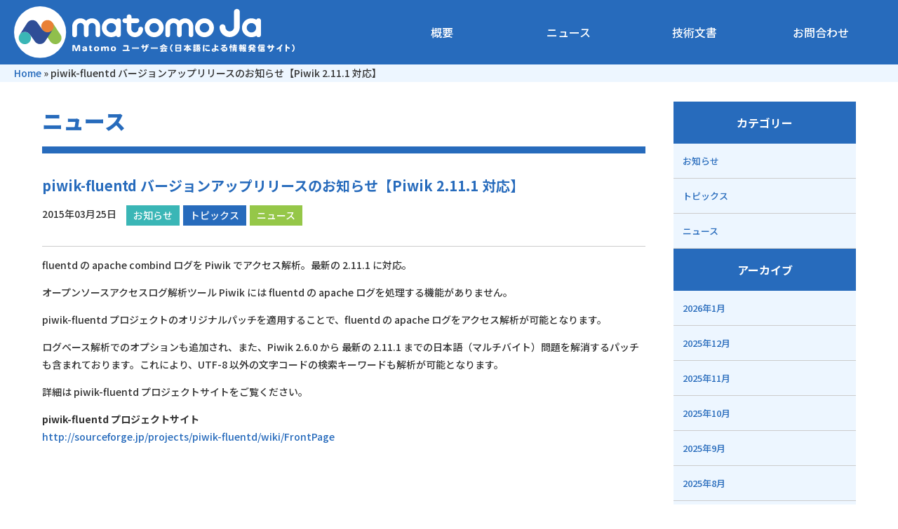

--- FILE ---
content_type: text/html; charset=UTF-8
request_url: https://matomo.jp/news/4996
body_size: 21155
content:
<!doctype html>
<html lang="ja">
<head>
	<meta charset="UTF-8">
	<meta name="viewport" content="width=device-width, initial-scale=1">
	<!-- font -->
	<link rel="preconnect" href="https://fonts.googleapis.com">
	<link rel="preconnect" href="https://fonts.gstatic.com" crossorigin>
	<link href="https://fonts.googleapis.com/css2?family=Noto+Sans+JP:wght@300;400;500;700;900&display=swap" rel="stylesheet">
	<link href="https://cdn.jsdelivr.net/npm/remixicon@2.5.0/fonts/remixicon.css" rel="stylesheet">

		<meta name='robots' content='index, follow, max-image-preview:large, max-snippet:-1, max-video-preview:-1' />

	<!-- This site is optimized with the Yoast SEO plugin v20.1 - https://yoast.com/wordpress/plugins/seo/ -->
	<title>piwik-fluentd バージョンアップリリースのお知らせ【Piwik 2.11.1 対応】 - Matomoユーザー会</title>
	<link rel="canonical" href="https://matomo.jp/news/4996" />
	<meta property="og:locale" content="ja_JP" />
	<meta property="og:type" content="article" />
	<meta property="og:title" content="piwik-fluentd バージョンアップリリースのお知らせ【Piwik 2.11.1 対応】 - Matomoユーザー会" />
	<meta property="og:description" content="fluentd の apache combind ログを Piwik でアクセス解析。最新の 2.11.1 に対応。 オープンソースアクセスログ解析ツール Piwik には fluentd の apache ログを処理す [&hellip;]" />
	<meta property="og:url" content="https://matomo.jp/news/4996" />
	<meta property="og:site_name" content="Matomoユーザー会" />
	<meta property="article:published_time" content="2015-03-25T05:08:43+00:00" />
	<meta name="author" content="matomo admin" />
	<meta name="twitter:label1" content="執筆者" />
	<meta name="twitter:data1" content="matomo admin" />
	<script type="application/ld+json" class="yoast-schema-graph">{"@context":"https://schema.org","@graph":[{"@type":"Article","@id":"https://matomo.jp/news/4996#article","isPartOf":{"@id":"https://matomo.jp/news/4996"},"author":{"name":"matomo admin","@id":"https://matomo.jp/#/schema/person/aa4ed5be35bbb1f71e3e86ce33c9eaf6"},"headline":"piwik-fluentd バージョンアップリリースのお知らせ【Piwik 2.11.1 対応】","datePublished":"2015-03-25T05:08:43+00:00","dateModified":"2015-03-25T05:08:43+00:00","mainEntityOfPage":{"@id":"https://matomo.jp/news/4996"},"wordCount":38,"commentCount":0,"publisher":{"@id":"https://matomo.jp/#organization"},"articleSection":["お知らせ","トピックス","ニュース"],"inLanguage":"ja"},{"@type":"WebPage","@id":"https://matomo.jp/news/4996","url":"https://matomo.jp/news/4996","name":"piwik-fluentd バージョンアップリリースのお知らせ【Piwik 2.11.1 対応】 - Matomoユーザー会","isPartOf":{"@id":"https://matomo.jp/#website"},"datePublished":"2015-03-25T05:08:43+00:00","dateModified":"2015-03-25T05:08:43+00:00","breadcrumb":{"@id":"https://matomo.jp/news/4996#breadcrumb"},"inLanguage":"ja","potentialAction":[{"@type":"ReadAction","target":["https://matomo.jp/news/4996"]}]},{"@type":"BreadcrumbList","@id":"https://matomo.jp/news/4996#breadcrumb","itemListElement":[{"@type":"ListItem","position":1,"name":"Home","item":"https://matomo.jp/"},{"@type":"ListItem","position":2,"name":"piwik-fluentd バージョンアップリリースのお知らせ【Piwik 2.11.1 対応】"}]},{"@type":"WebSite","@id":"https://matomo.jp/#website","url":"https://matomo.jp/","name":"Matomoユーザー会","description":"高機能アクセス解析ソフト Matomo Analyrics の日本ユーザー会ホームページです","publisher":{"@id":"https://matomo.jp/#organization"},"potentialAction":[{"@type":"SearchAction","target":{"@type":"EntryPoint","urlTemplate":"https://matomo.jp/?s={search_term_string}"},"query-input":"required name=search_term_string"}],"inLanguage":"ja"},{"@type":"Organization","@id":"https://matomo.jp/#organization","name":"Matomoユーザー会","url":"https://matomo.jp/","logo":{"@type":"ImageObject","inLanguage":"ja","@id":"https://matomo.jp/#/schema/logo/image/","url":"https://matomo.jp/images/2022/07/logo.svg","contentUrl":"https://matomo.jp/images/2022/07/logo.svg","caption":"Matomoユーザー会"},"image":{"@id":"https://matomo.jp/#/schema/logo/image/"}},{"@type":"Person","@id":"https://matomo.jp/#/schema/person/aa4ed5be35bbb1f71e3e86ce33c9eaf6","name":"matomo admin","image":{"@type":"ImageObject","inLanguage":"ja","@id":"https://matomo.jp/#/schema/person/image/","url":"https://secure.gravatar.com/avatar/aee04bab6376dc23387e91874ea5f906?s=96&d=mm&r=g","contentUrl":"https://secure.gravatar.com/avatar/aee04bab6376dc23387e91874ea5f906?s=96&d=mm&r=g","caption":"matomo admin"},"sameAs":["http://matomo.jp"],"url":"https://matomo.jp/author/piwik_admin"}]}</script>
	<!-- / Yoast SEO plugin. -->


<link rel='dns-prefetch' href='//ajax.googleapis.com' />
<link rel='dns-prefetch' href='//cdnjs.cloudflare.com' />
<link rel='stylesheet' id='classic-theme-styles-css' href='https://matomo.jp/wp-includes/css/classic-themes.min.css?ver=1' media='all' />
<link rel='stylesheet' id='matomoja-style-css' href='https://matomo.jp/wp-content/themes/matomoja/style.css?ver=1.0.0' media='all' />
<link rel='stylesheet' id='style_style-css' href='https://matomo.jp/wp-content/themes/matomoja/css/style.min.css?ver=6.1' media='all' />
<link rel='stylesheet' id='fancybox-css' href='https://matomo.jp/wp-content/plugins/easy-fancybox/fancybox/1.5.4/jquery.fancybox.min.css?ver=6.1' media='screen' />
<script src='https://ajax.googleapis.com/ajax/libs/jquery/3.4.1/jquery.min.js?ver=6.1' id='jquery-js'></script>
<link rel='shortlink' href='https://matomo.jp/?p=4996' />
<style>.recentcomments a{display:inline !important;padding:0 !important;margin:0 !important;}</style><link rel="icon" href="https://matomo.jp/images/2018/03/cropped-mj-32x32.jpg" sizes="32x32" />
<link rel="icon" href="https://matomo.jp/images/2018/03/cropped-mj-192x192.jpg" sizes="192x192" />
<link rel="apple-touch-icon" href="https://matomo.jp/images/2018/03/cropped-mj-180x180.jpg" />
<meta name="msapplication-TileImage" content="https://matomo.jp/images/2018/03/cropped-mj-270x270.jpg" />
		<style id="wp-custom-css">
			@media (max-width: 1000px) {
  .overview-image {
    display: none;
  }
}
@media (max-width: 1000px){
	.screen-size-hide{
		display:none;
	}
}
.contentWrap table th,.contentWrap table td{border:1px solid #666;}		</style>
			
	
</head>

<body>
	<div class="site-container">
		<header class="ghead" role="banner">
			<div class="ghead__inner">
				<div class="logo">
					<h1>
					<a href="https://matomo.jp/" class="custom-logo-link" rel="home"><img src="https://matomo.jp/images/2022/07/logo.svg" class="custom-logo" alt="Matomoユーザー会" decoding="async" /></a>										</h1>
				</div>
				<!-- /.logo -->
				<nav class="gnavi" role="navigation">
					<ul>
						<li><a href="https://matomo.jp/overview">概要</a></li>
<li><a href="https://matomo.jp/news">ニュース</a></li>
<li><a href="https://matomo.jp/technical">技術文書</a></li>
<li><a href="https://matomo.jp/contact">お問合わせ</a></li>
					</ul>
				</nav>
				<!-- /.gnavi -->
			</div>
			<!-- /.ghead__inner -->
		</header>
		<!-- /.ghead -->
				<div class="breadcrumb">
			<nav><span><span><a href="https://matomo.jp/">Home</a></span> » <span class="breadcrumb_last" aria-current="page">piwik-fluentd バージョンアップリリースのお知らせ【Piwik 2.11.1 対応】</span></span></nav>		</div>
		<!-- /.breadcrumb -->
				

		<div class="naviTggle">
			<span></span>
			<span></span>
			<span></span>
			<p>MENU</p>
			<p>CLOSE</p>
		</div>
		<!-- /.naviTggle -->

		<div class="drawerMenu">
			<div class="drawerMenu__inner">
				<div class="logo">
					<a href="https://matomo.jp"><img src="/images/2022/07/logo.svg" alt="Matomo Matomoユーザー会"></a>
				</div>
				<!-- /.logo -->
				<nav>
					<ul class="menu">
						<li><a href="https://matomo.jp/overview">概要</a></li>
<li><a href="https://matomo.jp/news">ニュース</a></li>
<li><a href="https://matomo.jp/technical">技術文書</a></li>
<li><a href="https://matomo.jp/contact">お問合わせ</a></li>
					</ul>
					<ul class="sns">
						<li><a href="https://www.facebook.com/Matomo.org/" target="_blank"><i class="ri-facebook-circle-fill"></i></a></li>
						<li><a href="https://twitter.com/matomo_org" target="_blank"><i class="ri-twitter-fill"></i></a></li>
						<li><a href="https://www.linkedin.com/groups/867857/" target="_blank"><i class="ri-linkedin-fill"></i></a></li>
						<li><a href="https://github.com/matomo-org/matomo" target="_blank"><i class="ri-github-fill"></i></a></li>
						<li><a href="https://www.youtube.com/c/MatomoAnalytics/videos" target="_blank"><i class="ri-youtube-fill"></i></a></li>
						<li><a href="https://mastodon.social/@Matomo" target="_blank"><i class="ri-mastodon-fill"></i></a></li>
					</ul>
					<!-- /.sns -->
				</nav>
				<div class="contact">
					<a href="/contact">お問い合わせフォーム</a>
				</div>
				<!-- /.booking -->
			</div>
			<!-- /.drawerMenu__inner -->
		</div>
		<!-- /.drawerMenu -->



		<main class="main" role="main">

			<div class="mainContent">
				<div class="pageTitle">
					<h2 class="title">ニュース</h2>
				</div>
				<!-- /.pageTitle -->

				<section class="contentWrap">
					<div class="content">
					
<article class="entry">
	<header class="entry__head">
		<h2>piwik-fluentd バージョンアップリリースのお知らせ【Piwik 2.11.1 対応】</h2>
		<div class="date-cat">
			<span class="date">2015年03月25日</span>
									<a href="https://matomo.jp/news/oshi" class="cat cat-oshi">お知らせ</a>
						<a href="https://matomo.jp/news/topics" class="cat cat-topics">トピックス</a>
						<a href="https://matomo.jp/news" class="cat cat-news">ニュース</a>
							</div>
		<!-- /.date -->
	</header>
	<!-- /.entry__head -->
	<div class="entry__body">
		<p>fluentd の apache combind ログを Piwik でアクセス解析。最新の 2.11.1 に対応。 </p>
<p>オープンソースアクセスログ解析ツール Piwik には fluentd の apache ログを処理する機能がありません。</p>
<p>piwik-fluentd プロジェクトのオリジナルパッチを適用することで、fluentd の apache ログをアクセス解析が可能となります。</p>
<p>ログベース解析でのオプションも追加され、また、Piwik 2.6.0 から 最新の 2.11.1 までの日本語（マルチバイト）問題を解消するパッチも含まれております。これにより、UTF-8 以外の文字コードの検索キーワードも解析が可能となります。</p>
<p>詳細は piwik-fluentd プロジェクトサイトをご覧ください。</p>
<p><strong>piwik-fluentd プロジェクトサイト</strong><br />
<a href="http://sourceforge.jp/projects/piwik-fluentd/wiki/FrontPage" target="_blank">http://sourceforge.jp/projects/piwik-fluentd/wiki/FrontPage</a><br />
　　<br />
　　<br />
　　</p>
<h3>fluentdとは？</h3>
<p>fluentd は Treasure Data 社が提供するオープンソースのログ収集ツールです。</p>
<p><strong>公式サイト</strong><br />
<a href="http://fluentd.org/" target="_blank">http://fluentd.org/</a></p>
<p>[info_box]<strong>piwik-fluentd 免責事項</strong><br />
piwik-fluentd は Piwik 公式サイト及び Fluentd 公式サイトは一切関与しておりません。<br />
アンオフィシャルな独自パッチプログラムとなりますのでご了承ください。<br />
本プログラムは全て自己責任にてご利用ください。[/info_box]</p>
	</div>
	<!-- /.entry__body -->

	<footer class="entry__foot">
		<div class="postnavi">
			<div class="prev">
								<span>前の記事</span>
				&laquo; <a href="https://matomo.jp/news/4977" rel="prev">HTTPレポートAPIの新しいAPIメソッドを公開する方法 &#8211; Piwikのプラットフォームの紹介</a>							</div>
			<!-- /.prev -->
			<div class="next">
								<span>次の記事</span>
				<a href="https://matomo.jp/news/5000" rel="next">InnoCraftには、サポートのスペシャリスト（リモート）が在席しています。</a> &raquo;							</div>
			<!-- /.next -->
		</div>
		<!-- /.postnavi -->
	</footer>
	<!-- /.entry__foot -->

</article><!-- #post-4996 -->

<script>
$(function(){
	$('.entry__body>*').removeAttr('style');
});
</script>
					</div>
					<!-- /.content -->
				</section>
				<!-- /.contentWrap -->
			</div>
			<!-- /.mainContent -->

			
<div class="sidebar">

	<div class="sideMenu">
		<div class="sidebar">
			<div class="sideMenu">
				<div class="sideMenu__title">カテゴリー</div>
				<!-- /.sildeMenu__title -->
				<ul class="sideMenu__menu">
				<li><a href="https://matomo.jp/news/oshi">お知らせ</a></li><li><a href="https://matomo.jp/news/topics">トピックス</a></li><li><a href="https://matomo.jp/news">ニュース</a></li>				</ul>

				<div class="sideMenu__title">アーカイブ</div>
				<!-- /.sildeMenu__title -->
				<ul class="sideMenu__menu">
					<li><a href='https://matomo.jp/date/2026/01'>2026年1月</a></li>
	<li><a href='https://matomo.jp/date/2025/12'>2025年12月</a></li>
	<li><a href='https://matomo.jp/date/2025/11'>2025年11月</a></li>
	<li><a href='https://matomo.jp/date/2025/10'>2025年10月</a></li>
	<li><a href='https://matomo.jp/date/2025/09'>2025年9月</a></li>
	<li><a href='https://matomo.jp/date/2025/08'>2025年8月</a></li>
	<li><a href='https://matomo.jp/date/2025/07'>2025年7月</a></li>
	<li><a href='https://matomo.jp/date/2025/06'>2025年6月</a></li>
	<li><a href='https://matomo.jp/date/2025/04'>2025年4月</a></li>
	<li><a href='https://matomo.jp/date/2025/03'>2025年3月</a></li>
	<li><a href='https://matomo.jp/date/2025/02'>2025年2月</a></li>
	<li><a href='https://matomo.jp/date/2025/01'>2025年1月</a></li>
				</ul>


			</div>
			<!-- /.sideMenu -->
		</div>
		<!-- /.sidebar -->

	</div>
	<!-- /.sideMenu -->
</div><!-- .sidebar -->


		</main><!-- .main -->


		<footer class="gfoot" role="contentinfo">
						<div class="bnrs">
				<ul>
					<li><a href="/corporate-support" data-track-content="" data-content-name="法人向けサポート" data-content-target="https://matomo.jp/corporate-support"><img src="/images/2022/07/bnr-support.png" alt="法人向けサポート"></a></li>
					<li><a href="https://datatrek.jp/matomo/" data-track-content="" data-content-name="Matomoクラウド" data-content-target="https://datatrek.jp/matomo/" target="_blank"><img src="/images/2022/07/bnr-cloud.png" alt="matomoクラウド"></a></li>
				</ul>
			</div>
			<!-- /.bnrs -->
			
			<div class="bnr">
				<a href="https://www.facebook.com/PiwikJapan" target="_blank" class="facebook"><i class="ri-facebook-circle-fill"></i><span>Facebook</span><span>Matomo</span><span>Japan</span></a>
			</div>
			<!-- /.bnr -->
			<div class="gfoot__inner">
				<div class="fnavi">
					<nav>
						<div class="title">サポート</div>
						<!-- /.title -->
						<ul>
							<li><a target="_blank" rel="noopener" href="https://matomo.org/">Matomo公式サイト（英語）</a></li>
<li><a target="_blank" rel="noopener" href="https://matomo.org/blog/">Matomo公式ブログ</a></li>
<li><a target="_blank" rel="noopener" href="https://forum.matomo.org/">フォーラム</a></li>
<li><a target="_blank" rel="noopener" href="https://demo.matomo.cloud/">オンラインデモ</a></li>
<li><a target="_blank" rel="noopener" href="https://www.facebook.com/Matomo.org/">本家Facebookページ</a></li>
<li><a target="_blank" rel="noopener" href="https://www.youtube.com/c/MatomoAnalytics/videos">Matomo関連の動画</a></li>
<li><a href="https://matomo.jp/tech">技術文書(formerly )</a></li>
						</ul>
					</nav>
					<nav>
						<div class="title">アバウトアス</div>
						<!-- /.title -->
						<ul>
							<li><a href="https://matomo.jp/about-matomoja">ユーザー会について</a></li>
<li><a target="_blank" rel="noopener" href="https://www.facebook.com/PiwikJapan">Fecebookページ</a></li>
<li><a href="https://matomo.jp/contact">お問合わせ</a></li>
<li><a href="https://matomo.jp/%e3%83%97%e3%83%a9%e3%82%a4%e3%83%90%e3%82%b7%e3%83%bc%e3%83%9d%e3%83%aa%e3%82%b7%e3%83%bc">プライバシーポリシー</a></li>
						</ul>
					</nav>
					<nav>
						<div class="title">その他</div>
						<!-- /.title -->
						<ul>
							<li><a target="_blank" rel="noopener" href="https://datatrek.jp/matomo/">Matomoクラウド</a></li>
<li><a href="https://matomo.jp/vps">Matomo紹介VPS</a></li>
						</ul>
						<ul class="sns">
							<li><a href="https://www.facebook.com/Matomo.org/" target="_blank"><i class="ri-facebook-circle-fill"></i></a></li>
							<li><a href="https://twitter.com/matomo_org" target="_blank"><i class="ri-twitter-fill"></i></a></li>
							<li><a href="https://www.linkedin.com/groups/867857/" target="_blank"><i class="ri-linkedin-fill"></i></a></li>
							<li><a href="https://github.com/matomo-org/matomo" target="_blank"><i class="ri-github-fill"></i></a></li>
							<li><a href="https://www.youtube.com/c/MatomoAnalytics/videos" target="_blank"><i class="ri-youtube-fill"></i></a></li>
							<li><a href="https://mastodon.social/@Matomo" target="_blank"><i class="ri-mastodon-fill"></i></a></li>
						</ul>
						<!-- /.sns -->
					</nav>
				</div>
				<!-- /.fnavi -->
			</div>
			<!-- /.gfoot__inner -->
			<div class="copyright">
				<p>このホームページはMatomoユーザー会運営事務局が運営しています</p>
				<small>Copyright &copy; 2022 Matomoユーザー会. All rights reserved.<br>Bandwidth and hardware provided by DATA-TREK,Inc.</small>
			</div>
			<!-- /.copyright -->
		</footer>
		<!-- /.gfoot -->
	</div>
	<!-- /.site-container -->

<!-- Matomo -->
<script>
  var _paq = window._paq = window._paq || [];
  /* tracker methods like "setCustomDimension" should be called before "trackPageView" */
  _paq.push(['trackPageView']);
  _paq.push(['enableLinkTracking']);
  _paq.push(['trackVisibleContentImpressions']);
  (function() {
    var u="https://log.matomo.jp/matomo/";
    _paq.push(['setTrackerUrl', u+'matomo.php']);
    _paq.push(['setSiteId', '1']);
    var d=document, g=d.createElement('script'), s=d.getElementsByTagName('script')[0];
    g.async=true; g.src=u+'matomo.js'; s.parentNode.insertBefore(g,s);
  })();
</script>
<!-- End Matomo Code -->

<script src='https://matomo.jp/wp-content/themes/matomoja/js/navigation.js?ver=1.0.0' id='matomoja-navigation-js'></script>
<script src='https://cdnjs.cloudflare.com/ajax/libs/jquery.imagesloaded/3.2.0/imagesloaded.pkgd.min.js?ver=1.0' id='imagesloadeds-js'></script>
<script src='https://matomo.jp/wp-content/themes/matomoja/js/jquery.easing.1.3.min.js?ver=1.0' id='easing-js'></script>
<script src='https://matomo.jp/wp-content/themes/matomoja/js/jquery.matchHeight-min.js?ver=1.0' id='matchHeight-js'></script>
<script src='https://matomo.jp/wp-content/themes/matomoja/js/common.min.js?ver=1.0' id='commonjs-js'></script>
<script src='https://matomo.jp/wp-content/plugins/easy-fancybox/fancybox/1.5.4/jquery.fancybox.min.js?ver=6.1' id='jquery-fancybox-js'></script>
<script id='jquery-fancybox-js-after'>
var fb_timeout, fb_opts={'overlayShow':true,'hideOnOverlayClick':true,'showCloseButton':true,'margin':20,'enableEscapeButton':true,'autoScale':true };
if(typeof easy_fancybox_handler==='undefined'){
var easy_fancybox_handler=function(){
jQuery([".nolightbox","a.wp-block-fileesc_html__button","a.pin-it-button","a[href*='pinterest.com\/pin\/create']","a[href*='facebook.com\/share']","a[href*='twitter.com\/share']"].join(',')).addClass('nofancybox');
jQuery('a.fancybox-close').on('click',function(e){e.preventDefault();jQuery.fancybox.close()});
/* IMG */
var fb_IMG_select=jQuery('a[href*=".jpg" i]:not(.nofancybox,li.nofancybox>a),area[href*=".jpg" i]:not(.nofancybox),a[href*=".gif" i]:not(.nofancybox,li.nofancybox>a),area[href*=".gif" i]:not(.nofancybox),a[href*=".png" i]:not(.nofancybox,li.nofancybox>a),area[href*=".png" i]:not(.nofancybox)');
fb_IMG_select.addClass('fancybox image').attr('rel','gallery');
jQuery('a.fancybox,area.fancybox,.fancybox>a').each(function(){jQuery(this).fancybox(jQuery.extend(true,{},fb_opts,{'transitionIn':'elastic','easingIn':'easeOutBack','transitionOut':'elastic','easingOut':'easeInBack','opacity':false,'hideOnContentClick':false,'titleShow':false,'titlePosition':'over','titleFromAlt':true,'showNavArrows':true,'enableKeyboardNav':true,'cyclic':false}))});
};};
var easy_fancybox_auto=function(){setTimeout(function(){jQuery('a#fancybox-auto,#fancybox-auto>a').first().trigger('click')},1000);};
jQuery(easy_fancybox_handler);jQuery(document).on('post-load',easy_fancybox_handler);
jQuery(easy_fancybox_auto);
</script>
<script src='https://matomo.jp/wp-content/plugins/easy-fancybox/vendor/jquery.easing.min.js?ver=1.4.1' id='jquery-easing-js'></script>
<script src='https://matomo.jp/wp-content/plugins/easy-fancybox/vendor/jquery.mousewheel.min.js?ver=3.1.13' id='jquery-mousewheel-js'></script>

</body>
</html>


--- FILE ---
content_type: application/javascript
request_url: https://matomo.jp/wp-content/themes/matomoja/js/common.min.js?ver=1.0
body_size: 3628
content:

$(function(){setup();function setup(){}
var resizeTimer;$(window).on('resize',function(){clearTimeout(resizeTimer);resizeTimer=setTimeout(function(){},200);});$('<div class="overlay"></div>').appendTo('body');$('.naviTggle').on('click',function(){naviopen();});$('.overlay').on('click',function(){naviopen();});function naviopen(){$('.naviTggle').toggleClass('active');$('.naviTggle p').toggle();var $navi=$('.drawerMenu');var openClass='open';if(!$navi.hasClass(openClass)){$navi.addClass(openClass);$('body').addClass('is-open').css('overflow','hidden');no_scroll();}else{$navi.removeClass(openClass);$('body').removeClass('is-open').css('overflow','auto');return_scroll();}}
$('.drawerMenu nav ul li.parent').on('click',function(){$(this).find('.submenu').slideToggle();$(this).find('i').toggle();$(this).toggleClass('is-active');});$('.faqList dt').on('click',function(){$(this).next().slideToggle();$(this).find('span').toggle();$(this).toggleClass('is-active');});$(window).scroll(function(){if($(this).scrollTop()>100){$('.pagetop').fadeIn();}else{$('.pagetop').fadeOut();}});$('.pagetop a').click(function(){$('body,html').animate({scrollTop:0},800,"easeOutExpo");return false;});$('a[href*="#"]').click(function(){var speed=800;var winW=$(window).width();var speed=800;var href=$(this).attr("href");var target=$(href=="#"||href==""?'html':href);if(winW<660){var position=target.offset().top-80;}else{var position=target.offset().top;}
$('body,html').animate({scrollTop:position},speed,'easeOutQuad');return false;});if(!isPhone())
return;$('span[data-action=call]').each(function(){var $ele=$(this);$ele.wrap('<a href="tel:'+$ele.data('tel')+'"></a>');});});function naviset(){var winW=$(window).width();var navi=$('#ghead nav');if(winW<768){$('.gnavi').css({display:'none'});navi.addClass('sp-navi');navi.removeClass('gnavi');}else{navi.addClass('gnavi');navi.removeClass('sp-navi');$('.gnavi').css({display:'block'});$('.gnavi .sub-menu').css({display:'none'});}}
function imageSwitch(){var $elem=$('.switch-image');var sp='_sp.';var pc='_pc.';var replaceWidth=769;var windowWidth=parseInt($(window).width());$elem.each(function(){var $this=$(this);if(windowWidth>=replaceWidth){$this.attr('src',$this.attr('src').replace(sp,pc));}else{$this.attr('src',$this.attr('src').replace(pc,sp));}});}
function headFix(){var winW=$(window).width();var target=$('#ghead_fix').height();var target2=$('#ghead_fix .tgl').height();if(winW<768){$('body').css({paddingTop:target});}else if(winW>768){$('body').css({paddingTop:0});}}
function setTOC(){var elm=$('.sideMenu__menu');$('h3.menuTitle').each(function(i){var current=$(this);var txt1=$(this).text();var tagName=current.get()[0].localName;if(tagName=='h3'){if(current.attr('id')===undefined){current.attr('id','contents'+i);}
elm.append("<li><a href=#"+current.attr('id')+">"+txt1+"</a></li>");}});}
function navFix(){var winW=$(window).width();var fixnav=$('#fixnavi'),target=100;$(window).scroll(function(){var y=$(this).scrollTop();if($(window).scrollTop()>target+80){fixnav.slideDown(500);}else{fixnav.slideUp();}});}
function isPhone(){return(navigator.userAgent.indexOf('iPhone')>0||navigator.userAgent.indexOf('Android')>0);}
function no_scroll(){var scroll_event='onwheel'in document?'wheel':'onmousewheel'in document?'mousewheel':'DOMMouseScroll';$('#wrap').on(scroll_event,function(e){e.preventDefault();});$('#wrap').on('touchmove.noScroll',function(e){e.preventDefault();});}
function return_scroll(){var scroll_event='onwheel'in document?'wheel':'onmousewheel'in document?'mousewheel':'DOMMouseScroll';$('#wrap').off(scroll_event);$('#wrap').off('.noScroll');}

--- FILE ---
content_type: image/svg+xml
request_url: https://matomo.jp/images/2022/07/logo.svg
body_size: 20208
content:
<?xml version="1.0" encoding="utf-8"?>
<!-- Generator: Adobe Illustrator 26.1.0, SVG Export Plug-In . SVG Version: 6.00 Build 0)  -->
<svg version="1.1" id="レイヤー_1" xmlns="http://www.w3.org/2000/svg" xmlns:xlink="http://www.w3.org/1999/xlink" x="0px"
	 y="0px" viewBox="0 0 485.1 90" style="enable-background:new 0 0 485.1 90;" xml:space="preserve">
<style type="text/css">
	.st0{enable-background:new    ;}
	.st1{fill:#FFFFFF;}
	.st2{fill:#314F97;}
	.st3{fill:#90BF4C;}
	.st4{fill:#3AB6B6;}
	.st5{fill:#E98036;}
	.st6{fill:#2F4E97;}
</style>
<g>
	<g class="st0">
		<path class="st1" d="M113.1,78.1c-0.8,0-1.2-0.4-1.2-1c0-4.2,0.1-6.1,0.1-7.7h-0.1c-0.5,1.7-1.2,3.4-2.7,7.7
			c-0.3,0.8-0.8,1.1-1.5,1.1c-0.8,0-1.3-0.3-1.6-1c-1.4-4.2-2.2-6.1-2.7-7.8h-0.2c0.1,1.7,0.1,3.5,0.1,7.7c0,0.6-0.4,1.1-1.2,1.1
			c-0.8,0-1.2-0.4-1.2-1v-8.3c0-1.3,0.8-1.6,2.2-1.6c1,0,1.9,0.1,2.2,1c1.3,3.8,1.8,5.2,2.3,7h0c0.5-1.8,1-3,2.2-6.8
			c0.4-1.1,1.3-1.2,2.4-1.2c1.4,0,2,0.3,2,1.6v8.2C114.3,77.7,113.9,78.1,113.1,78.1z"/>
		<path class="st1" d="M125.1,78.1c-0.7,0-1.2-0.3-1.4-0.7h0c-0.6,0.5-1.8,0.8-2.8,0.8c-1.9,0-3-0.9-3-2.3c0-1.6,1.2-2.5,5.4-3.1
			v-0.2c0-0.6-0.3-1.1-1-1.1c-0.4,0-0.9,0.2-1.6,0.5c-0.4,0.2-1.1,0.5-1.4,0.5c-0.7,0-1-0.5-1-1.1c0-0.2,0.1-0.5,0.5-0.8
			c0.7-0.4,1.9-0.8,3.5-0.8c2.2,0,3.7,0.6,3.7,3.2v0.9c0,1.5,0,1.8,0.3,2.3c0.1,0.2,0.2,0.6,0.2,0.7
			C126.4,77.7,125.9,78.1,125.1,78.1z M123.2,74.2c-1.9,0.2-2.6,0.8-2.6,1.5c0,0.5,0.3,0.8,1,0.8c0.5,0,1.1-0.1,1.7-0.5
			C123.3,75.5,123.2,74.6,123.2,74.2z"/>
		<path class="st1" d="M135,77.8c-0.4,0.2-0.9,0.4-1.7,0.4c-1.5,0-2.8-0.6-2.8-3.1v-3.4h-0.4c-0.4,0-0.7-0.4-0.7-0.8
			s0.2-0.8,0.7-0.8h0.4v-1c0-0.7,0.6-1.1,1.4-1.1c0.8,0,1.3,0.4,1.3,1.1v1h1.1c0.4,0,0.7,0.3,0.7,0.8s-0.2,0.8-0.7,0.8h-1.1v3
			c0,1.2,0.3,1.6,0.8,1.6c0.4,0,0.4-0.1,0.7-0.1c0.4,0,0.7,0.3,0.7,0.8C135.4,77.4,135.2,77.6,135,77.8z"/>
		<path class="st1" d="M142.7,78.2c-3.1,0-4.5-1.7-4.5-4.2c0-2.9,1.8-4.2,4.5-4.2c2.7,0,4.5,1.3,4.5,4.2v0
			C147.2,76.5,145.7,78.2,142.7,78.2z M144.5,74c0-1.8-0.9-2.5-1.7-2.5c-0.9,0-1.8,0.7-1.8,2.5c0,1.8,0.8,2.5,1.8,2.5h0
			C143.7,76.5,144.5,75.7,144.5,74L144.5,74z"/>
		<path class="st1" d="M162.7,78.1c-0.9,0-1.3-0.4-1.3-1v-3.4c0-0.7-0.1-1.2-0.3-1.5c-0.2-0.2-0.4-0.3-0.7-0.3c-0.7,0-1.3,0.5-1.7,1
			V77c0,0.7-0.5,1-1.3,1c-0.9,0-1.4-0.4-1.4-1v-3.4c0-0.7-0.1-1.2-0.3-1.4c-0.2-0.2-0.4-0.3-0.6-0.3s-0.6,0.1-0.9,0.3
			c-0.3,0.2-0.6,0.4-0.9,0.7V77c0,0.7-0.5,1-1.4,1s-1.4-0.4-1.4-1V71c0-0.7,0.5-1,1.4-1c0.6,0,1.2,0.2,1.3,1h0
			c0.4-0.3,0.9-0.6,1.3-0.8c0.4-0.2,1-0.3,1.6-0.3c1,0,1.7,0.3,2.2,1.1h0c0.4-0.3,0.9-0.6,1.3-0.8c0.5-0.2,1-0.3,1.7-0.3
			c0.8,0,1.5,0.2,1.9,0.7c0.4,0.5,0.7,1.2,0.7,2.4V77C164,77.7,163.5,78.1,162.7,78.1z"/>
		<path class="st1" d="M171.8,78.2c-3.1,0-4.5-1.7-4.5-4.2c0-2.9,1.8-4.2,4.5-4.2c2.7,0,4.5,1.3,4.5,4.2v0
			C176.3,76.5,174.8,78.2,171.8,78.2z M173.6,74c0-1.8-0.9-2.5-1.7-2.5c-0.9,0-1.8,0.7-1.8,2.5c0,1.8,0.8,2.5,1.8,2.5h0
			C172.8,76.5,173.6,75.7,173.6,74L173.6,74z"/>
		<path class="st1" d="M196.2,67.8c0.7,0,1.9,0,1.9,1.5c0,0.9-0.4,4.1-0.8,6.2h1.8c0.6,0,0.9,0.4,0.9,1.1c0,0.7-0.3,1.1-0.9,1.1
			h-10.7c-0.6,0-0.9-0.4-0.9-1.1c0-0.7,0.3-1.1,0.9-1.1h6.5c0.6-3.3,0.7-5.1,0.7-5.2c0-0.2-0.1-0.3-0.4-0.3h-5.4
			c-0.6,0-0.9-0.4-0.9-1.1c0-0.7,0.3-1.1,0.9-1.1H196.2z"/>
		<path class="st1" d="M204.6,73.8c-0.6,0-0.9-0.4-0.9-1.1c0-0.7,0.3-1.1,0.9-1.1h10.8c0.6,0,0.9,0.4,0.9,1.1c0,0.7-0.3,1.1-0.9,1.1
			H204.6z"/>
		<path class="st1" d="M227.7,69.3v-1.8c0-0.6,0.4-0.9,1.1-0.9c0.4,0,0.7,0.1,0.9,0.3c0.2-0.2,0.4-0.4,0.6-0.4
			c0.3,0,0.4,0.1,0.7,0.6c0.5,0.7,0.6,0.9,0.6,1.1c0,0.4-0.4,0.6-0.8,0.6c-0.2,0-0.4-0.1-0.5-0.4l-0.4-0.7v1.5h1.6
			c0.5,0,0.8,0.4,0.8,1.1c0,0.7-0.3,1.1-0.8,1.1H230c0,2-0.4,4.2-2,5.9c-1,1.1-2.4,1.9-3.2,1.9c-0.6,0-1.1-0.6-1.1-1.3
			c0-0.5,0.1-0.6,0.8-1c2.2-1.1,3-2.2,3.1-5.6h-3.5v2.2c0,0.6-0.4,0.9-1.1,0.9c-0.7,0-1.1-0.3-1.1-0.9v-2.2h-1.4
			c-0.5,0-0.9-0.4-0.9-1.1c0-0.7,0.3-1.1,0.9-1.1h1.4v-1.8c0-0.6,0.4-0.9,1.1-0.9c0.7,0,1.1,0.3,1.1,0.9v1.8H227.7z M231.9,65.7
			c0.3,0,0.5,0.2,0.8,0.7c0.4,0.6,0.5,0.9,0.5,1.1c0,0.4-0.3,0.6-0.7,0.6c-0.2,0-0.4-0.1-0.5-0.4c-0.1-0.2-0.3-0.5-0.6-1
			c-0.1-0.2-0.2-0.3-0.2-0.4C231.2,66,231.6,65.7,231.9,65.7z"/>
		<path class="st1" d="M237.1,73.8c-0.6,0-0.9-0.4-0.9-1.1c0-0.7,0.3-1.1,0.9-1.1h10.8c0.6,0,0.9,0.4,0.9,1.1c0,0.7-0.3,1.1-0.9,1.1
			H237.1z"/>
		<path class="st1" d="M255.8,72c-0.4,0-0.7-0.3-0.7-0.8c0-0.1,0-0.2,0-0.4c-0.9,0.4-1.7,0.7-2.1,0.7c-0.5,0-0.9-0.5-0.9-1.2
			c0-0.6,0.2-0.8,1.2-1.1c0.6-0.2,2.4-0.9,3.8-2.2c0.2-0.2,0.4-0.4,0.7-0.7c0.3-0.3,0.5-0.4,0.9-0.4c0.5,0,1,0.3,1.1,0.8
			c1,1.1,2.8,2.2,4.4,2.6c0.7,0.2,0.9,0.4,0.9,1c0,0.7-0.4,1.1-1,1.1s-1.2-0.2-2.3-0.8c0,0.1,0,0.2,0,0.3c0,0.6-0.3,0.9-0.7,0.9
			H255.8z M258.1,74.6c-0.4,0.8-0.8,1.5-1.4,2.3c1.4-0.1,2.7-0.2,4-0.4c-0.2-0.3-0.3-0.4-0.3-0.6c0-0.5,0.6-1,1.2-1
			c0.5,0,0.7,0.2,2.2,2.3c0.3,0.4,0.4,0.6,0.4,0.9c0,0.6-0.6,1.1-1.2,1.1c-0.3,0-0.5-0.1-0.7-0.4c-0.1-0.1-0.2-0.3-0.3-0.4
			c-3.2,0.5-7.6,0.8-8,0.8c-0.5,0-1-0.3-1-1.1c0-0.6,0.2-1,1.1-1c0.6-0.7,1.3-1.7,1.5-2.4h-2.3c-0.5,0-0.8-0.3-0.8-1
			c0-0.6,0.3-1,0.8-1h10.9c0.5,0,0.8,0.4,0.8,1c0,0.6-0.3,1-0.8,1H258.1z M261,70.2c-0.6-0.4-1.6-1-2.2-1.7
			c-0.8,0.7-1.5,1.2-2.5,1.7H261z"/>
		<path class="st1" d="M271.5,67.6c0.7-1,1.3-1.5,1.7-1.5c0.5,0,1.1,0.5,1.1,1.1c0,0.3-0.1,0.5-0.6,0.9c-1.2,1.3-1.9,2.9-1.9,4.6
			s0.7,3.3,1.9,4.6c0.4,0.4,0.6,0.7,0.6,0.9c0,0.5-0.5,1.1-1.1,1.1c-0.4,0-1.1-0.5-1.7-1.5c-1.1-1.6-1.7-3.3-1.7-5.1
			S270.4,69.1,271.5,67.6z"/>
		<path class="st1" d="M278.8,68.3c0-1.3,0.3-1.6,1.6-1.6h7c1.3,0,1.6,0.3,1.6,1.6v8.8c0,1.3-0.3,1.6-1.6,1.6h-7
			c-1.3,0-1.6-0.3-1.6-1.6V68.3z M286.9,71.6v-2.5c0-0.4-0.1-0.4-0.4-0.4h-5.2c-0.4,0-0.4,0.1-0.4,0.4v2.5H286.9z M286.9,73.5h-6
			v2.8c0,0.4,0.1,0.4,0.4,0.4h5.2c0.4,0,0.4-0.1,0.4-0.4V73.5z"/>
		<path class="st1" d="M301.8,70.2c0.8,1.6,2.6,3.4,4,4.3c0.6,0.4,0.8,0.6,0.8,1c0,0.6-0.5,1.3-1,1.3c-0.7,0-1.2-0.5-2.3-1.4
			c0,0.2,0.1,0.3,0.1,0.5c0,0.6-0.3,1-0.8,1h-1.7v1.7c0,0.5-0.4,0.8-1,0.8s-1-0.3-1-0.8v-1.7h-1.7c-0.5,0-0.8-0.3-0.8-1
			c0-0.2,0-0.3,0.1-0.5c-0.4,0.4-1,0.9-1.3,1.1c-0.3,0.2-0.5,0.3-0.9,0.3c-0.6,0-1-0.5-1-1.1c0-0.5,0.2-0.7,0.8-1.2
			c2.4-1.7,3.8-4.1,3.8-4.1c0-0.1,0.1-0.1,0.1-0.2h-3.8c-0.5,0-0.8-0.4-0.8-1c0-0.7,0.3-1,0.8-1h4.6v-1.3c0-0.5,0.4-0.8,1-0.8
			s1,0.3,1,0.8v1.3h4.7c0.5,0,0.8,0.4,0.8,1c0,0.6-0.3,1-0.8,1H301.8z M298.8,72.4c-0.7,1.1-0.9,1.3-1.9,2.5c0.1,0,0.2,0,0.2,0h1.7
			V72.4z M302.6,74.8c0,0,0.1,0,0.3,0c-0.6-0.6-1.6-1.8-2-2.5v2.4H302.6z"/>
		<path class="st1" d="M310.2,70.3c-0.4,0-0.7-0.3-0.7-0.9c0-0.5,0.2-0.8,0.7-0.8h3.5c0.4,0,0.7,0.3,0.7,0.8c0,0.6-0.2,0.9-0.7,0.9
			H310.2z M309.8,75.6c0-0.9,0.2-1.2,1.2-1.2h1.9c0.9,0,1.2,0.2,1.2,1.2v2.1c0,0.9-0.2,1.2-1.2,1.2H311c-0.9,0-1.2-0.2-1.2-1.2V75.6
			z M310.6,68.2c-0.4,0-0.7-0.3-0.7-0.8c0-0.5,0.3-0.9,0.7-0.9h2.7c0.4,0,0.7,0.3,0.7,0.9c0,0.5-0.2,0.8-0.7,0.8H310.6z M310.5,72.2
			c-0.4,0-0.6-0.3-0.6-0.8c0-0.5,0.2-0.8,0.6-0.8h2.9c0.4,0,0.6,0.3,0.6,0.8c0,0.5-0.2,0.8-0.6,0.8H310.5z M310.5,74.1
			c-0.4,0-0.6-0.3-0.6-0.8c0-0.5,0.2-0.8,0.6-0.8h2.9c0.4,0,0.6,0.3,0.6,0.8c0,0.5-0.2,0.8-0.6,0.8H310.5z M311.7,76
			c-0.2,0-0.2,0-0.2,0.2v0.9c0,0.2,0,0.2,0.2,0.2h0.5c0.2,0,0.2,0,0.2-0.2v-0.9c0-0.2,0-0.2-0.2-0.2H311.7z M321.7,71.9
			c0.5,0,1,0,1,0.9c0,0.6-0.3,0.9-0.7,0.9h-7.1c-0.4,0-0.7-0.3-0.7-0.9c0-0.6,0.3-0.9,0.7-0.9h0.8c0.2-0.4,0.3-0.8,0.4-1.2h-0.8
			c-0.4,0-0.7-0.3-0.7-0.9c0-0.5,0.3-0.9,0.7-0.9h1.3c0.1-0.2,0.1-0.4,0.2-0.7h-1.7c-0.4,0-0.7-0.3-0.7-0.9c0-0.6,0.3-0.9,0.7-0.9
			h6.4c0.4,0,0.7,0.3,0.7,0.9c0,0.6-0.3,0.9-0.7,0.9h-2.8c0,0.3-0.1,0.5-0.2,0.7h1.7c1,0,1.3,0.3,1.3,1.3V71.9z M315.1,75.5
			c0-1,0.3-1.3,1.3-1.3h4.1c1,0,1.3,0.3,1.3,1.3v2c0,1-0.3,1.3-1.3,1.3h-4.1c-1,0-1.3-0.3-1.3-1.3V75.5z M317.4,75.9
			c-0.2,0-0.3,0.1-0.3,0.3v0.6c0,0.3,0.1,0.3,0.3,0.3h2.2c0.3,0,0.3-0.1,0.3-0.3v-0.6c0-0.3-0.1-0.3-0.3-0.3H317.4z M319.7,71.9V71
			c0-0.3-0.1-0.3-0.3-0.3h-1.2c-0.1,0.4-0.3,0.8-0.4,1.2H319.7z"/>
		<path class="st1" d="M329.5,67.6c0,0.2-0.1,0.4-0.1,0.9c-0.3,1.7-0.5,3.4-0.5,5.1c0,1.3,0.1,2.1,0.2,3.3c0.1,0.6,0.1,0.8,0.1,0.9
			c0,0.6-0.5,1-1.3,1c-1,0-1.1-0.7-1.3-2.7c0-0.6-0.1-1.2-0.1-2c0-1.5,0.1-2.4,0.2-4c0.3-2.8,0.5-3.2,1.4-3.2
			C328.9,66.8,329.5,67.1,329.5,67.6z M332.9,74c0,0.2,0,0.3-0.1,0.5c-0.1,0.2-0.1,0.4-0.1,0.6c0,0.7,0.7,0.9,2.5,0.9
			c0.7,0,1.2,0,1.9-0.2c0.3-0.1,0.5-0.1,0.7-0.1c0.6,0,0.9,0.4,0.9,1.1c0,1-0.5,1.3-3.5,1.3c-1.6,0-4.7-0.2-4.7-3
			c0-0.6,0.2-1.2,0.4-1.6c0.2-0.4,0.5-0.5,0.9-0.5C332.5,73.1,332.9,73.5,332.9,74z M338.1,68.8c0,0.7-0.3,1.1-0.8,1.1
			c-0.1,0-0.3,0-0.4,0c-0.6-0.1-0.8-0.1-1.3-0.1c-1.3,0-2.2,0.1-3.1,0.2c-0.2,0-0.4,0.1-0.6,0.1c-0.5,0-0.9-0.4-0.9-1
			c0-1.1,0.6-1.2,1.9-1.3c0.9-0.1,1.7-0.1,2.5-0.1C337.6,67.7,338.1,67.9,338.1,68.8z"/>
		<path class="st1" d="M349.3,68.9c0.7,0,1.5-0.1,2.3-0.2c0.3,0,0.4-0.1,0.5-0.1c0.5,0,0.9,0.4,0.9,1.1c0,0.6-0.2,0.9-0.7,1
			c-0.7,0.2-2.3,0.2-3.4,0.2c0,0.1,0,0.2,0,0.4c0,0.7,0.2,1.8,0.2,2.4c1.7,0.5,2.1,0.6,2.8,1c1.5,0.7,1.9,1.1,1.9,1.7
			c0,0.7-0.5,1.3-1.1,1.3c-0.2,0-0.4-0.1-0.7-0.2c-0.9-0.6-1.8-1.1-2.8-1.5c0,2-1.2,3.1-3.6,3.1c-2.4,0-3.9-1.1-3.9-2.9
			c0-1.7,1.4-2.9,3.6-2.9c0.4,0,0.9,0,1.6,0.1c0-0.1,0-0.1-0.2-2.4c-0.1-0.7-0.1-2-0.1-3c0-1.1,0-1.9,1.2-1.9c0.7,0,1.1,0.3,1.1,0.8
			c0,0.2,0,0.4-0.1,0.8c0,0.5,0,0.8,0,1.1C348.9,68.9,349.1,68.9,349.3,68.9z M343.8,76.2c0,0.7,0.6,1.1,1.8,1.1
			c1.3,0,1.4-0.5,1.4-1.5c0-0.1,0-0.2,0-0.3c-0.5-0.1-1.1-0.1-1.6-0.1C344.3,75.3,343.8,75.5,343.8,76.2z"/>
		<path class="st1" d="M366.7,74.4c0-1.1-0.9-1.8-2.4-1.8c-2.6,0-4,1.2-5.4,2.6c-0.3,0.2-0.4,0.3-0.7,0.3c-0.6,0-1.1-0.5-1.1-1.1
			c0-0.5,0.2-0.7,1.1-1.4c1.8-1.3,4.2-3.4,4.5-3.7c0.3-0.2,0.3-0.3,0.5-0.4c-1,0.1-2.9,0.3-3.6,0.3c-0.7,0-1.1-0.4-1.1-1.1
			c0-0.7,0.3-1,1.1-1c2,0,3.6-0.1,5.3-0.3c0.3,0,0.6-0.1,0.8-0.1c0.6,0,1,0.5,1,1.1c0,0.4-0.2,0.7-0.5,0.9c-0.9,0.6-1.8,1.3-2.7,2
			c-0.2,0.1-0.4,0.3-0.7,0.5c0.9-0.3,1.5-0.4,2.1-0.4c2.4,0,4,1.4,4,3.6c0,2.7-2.3,4.4-5.9,4.4c-2.3,0-3.7-0.9-3.7-2.3
			c0-1.3,1.2-2.3,2.8-2.3c1.5,0,2.7,0.9,3.1,2.2C366.2,76,366.7,75.3,366.7,74.4z M362.2,75.9c-0.5,0-0.8,0.2-0.8,0.5
			c0,0.4,0.5,0.6,1.4,0.6c0.3,0,0.5,0,0.8-0.1C363.5,76.4,362.9,75.9,362.2,75.9z"/>
		<path class="st1" d="M375.8,69.2c0.1-0.2,0.3-0.3,0.5-0.3c0.3,0,0.5,0.1,0.5,0.5c0.1,0.5,0.3,1.3,0.3,1.7c0-0.5,0.2-0.7,0.6-0.7
			h2.6v-0.4h-2.1c-0.3,0-0.5-0.2-0.5-0.6c0-0.4,0.2-0.6,0.5-0.6h2.1v-0.4h-2.4c-0.3,0-0.5-0.2-0.5-0.7c0-0.4,0.2-0.7,0.5-0.7h2.4
			c0-0.4,0-0.9,0.9-0.9c0.9,0,0.9,0.5,0.9,0.9h2.7c0.4,0,0.5,0.2,0.5,0.7c0,0.4-0.2,0.7-0.5,0.7h-2.7v0.4h2.5c0.3,0,0.5,0.2,0.5,0.6
			c0,0.4-0.2,0.6-0.5,0.6h-2.5v0.4h2.9c0.4,0,0.6,0.3,0.6,0.7s-0.2,0.7-0.6,0.7h-7.3c-0.3,0-0.5-0.1-0.5-0.5c0,0.1,0,0.2,0,0.3
			c0,0.3-0.2,0.5-0.7,0.5c-0.3,0-0.5-0.2-0.5-0.6c-0.1-0.4-0.1-0.9-0.2-1.3v8c0,0.5-0.3,0.8-1,0.8s-1-0.3-1-0.8v-7.7
			c-0.2,2.4-0.2,2.7-0.9,2.7c-0.4,0-0.7-0.2-0.7-0.6c0-0.1,0-0.2,0-0.4c0.1-0.5,0.2-1.1,0.2-1.7c0.1-1.1,0.1-1.2,0.2-1.4
			c0.1-0.1,0.3-0.2,0.6-0.2c0.4,0,0.6,0.1,0.7,0.3v-2.5c0-0.5,0.3-0.8,1-0.8s1,0.3,1,0.8V69.2z M384.8,77.6c0,1.2-0.4,1.6-1.7,1.6
			c-1.3,0-1.5-0.2-1.5-0.9c0-0.5,0.2-0.9,0.6-0.9c0.1,0,0.4,0,0.5,0c0.3,0,0.3-0.2,0.3-0.7h-3.5v1.6c0,0.5-0.3,0.7-0.9,0.7
			c-0.6,0-0.9-0.3-0.9-0.7v-4.9c0-1,0.3-1.3,1.3-1.3h4.5c1,0,1.3,0.3,1.3,1.3V77.6z M383,74.1c0-0.5,0-0.5-0.3-0.5h-2.9
			c-0.3,0-0.3,0.1-0.3,0.5H383z M383,75.7v-0.5h-3.5v0.5H383z"/>
		<path class="st1" d="M400.2,71.3c0.7,0,1.1,0.3,1.1,1c0,0.3-0.1,1-0.2,1.5c-0.2,0.9-0.4,1.4-0.9,2.6c0.3,0.3,0.6,0.6,1,0.9
			c0.4,0.3,0.5,0.5,0.5,0.8c0,0.5-0.4,1-0.9,1c-0.5,0-0.8-0.2-1.6-1.1c-0.1,0.1-0.7,0.9-1.3,0.9c-0.4,0-0.7-0.3-0.8-0.7
			c0,0.5,0,1.1-1,1.1c-0.6,0-1-0.3-1-0.8v-4.6c-0.1,0.4-0.3,0.6-0.7,0.6h-1.6v0.7h1.4c0.4,0,0.7,0.3,0.7,0.8c0,0.5-0.2,0.8-0.7,0.8
			h-1.4v1.7c0,0.5-0.3,0.7-0.9,0.7c-0.6,0-0.9-0.3-0.9-0.7v-1.7h-1.5c-0.4,0-0.7-0.3-0.7-0.8c0-0.5,0.2-0.8,0.7-0.8h1.5v-0.7h-1.6
			c-0.4,0-0.7-0.3-0.7-0.9c0-0.6,0.3-0.9,0.7-0.9h0.6c-0.1-0.4-0.3-0.8-0.4-1.2c-0.6,0-1,0-1-0.9c0-0.6,0.3-0.9,0.7-0.9h1.7v-0.9
			h-1.4c-0.4,0-0.6-0.3-0.6-0.8c0-0.5,0.2-0.8,0.6-0.8h1.4v-0.4c0-0.5,0.3-0.7,0.9-0.7c0.6,0,0.9,0.3,0.9,0.7v0.4h1.3
			c0.4,0,0.6,0.3,0.6,0.8c0,0.5-0.2,0.8-0.6,0.8h-1.3v0.9h1.7c0.3,0,0.6,0.2,0.6,0.5v-2.4c0-1,0.3-1.3,1.3-1.3h3.7
			c0.9,0,1.2,0.3,1.2,1.2c0,0.5-0.1,1.2-0.1,1.7c-0.1,0.9-0.5,1.2-1.5,1.2c-1.3,0-1.5-0.2-1.5-0.9c0-0.5,0.2-0.8,0.6-0.8
			c0.1,0,0.4,0,0.6,0c0.1,0,0.2-0.2,0.2-0.5c0-0.2,0-0.3-0.2-0.3h-1.9c-0.2,0-0.3,0.1-0.3,0.3v2.7H400.2z M392.3,72.7
			c0.1-0.3,0.3-0.8,0.4-1.2h-1.4c0.1,0.4,0.2,0.9,0.3,1.2H392.3z M395,70.9c-0.1,0.3-0.3,0.5-0.6,0.5h-0.1c-0.1,0.5-0.2,0.8-0.3,1.2
			c0.6,0,1,0,1.1,0.6V70.9z M397,77.7c0.1-0.3,0.1-0.3,0.4-0.6c0.2-0.2,0.4-0.4,0.6-0.7c-0.5-0.8-0.9-2-1-3.2V77.7z M398.6,73
			c0.2,0.8,0.3,1.3,0.4,1.7c0.3-0.6,0.4-1.4,0.4-1.6c0-0.1-0.1-0.2-0.3-0.2H398.6z"/>
		<path class="st1" d="M410.2,66.5c0.9,0,1,0.1,1.2,0.4c0.1-0.4,0.6-0.7,1-0.7c0.4,0,0.5,0.2,0.9,0.9c0.1-0.1,0.2-0.2,0.4-0.4
			c0.4-0.4,0.6-0.5,0.8-0.5c0.5,0,0.9,0.5,0.9,0.9c0,0.3-0.2,0.5-0.8,1.1c-0.3,0.3-0.3,0.3-0.3,0.3c0.1,0.1,0.2,0.2,0.4,0.4
			c0.2-0.2,0.5-0.5,0.6-0.6c0.5-0.6,0.6-0.7,1-0.7c0.5,0,1,0.4,1,0.9c0,0.3,0,0.5-1.1,1.5c0.2,0.1,0.4,0.2,0.5,0.3
			c1,0.5,1.2,0.7,1.2,1c0,0.6-0.4,1.1-0.9,1.1c-0.4,0-1.1-0.3-1.8-0.7c0,0.6-0.2,0.9-0.7,0.9h-0.6v1h2.6c0.4,0,0.7,0.3,0.7,0.9
			s-0.3,0.9-0.7,0.9h-2.6v1.5c0,0.3,0.1,0.4,0.7,0.4c0.5,0,0.6,0,0.7-0.3c0.2-0.8,0.2-1,0.9-1c0.7,0,1.1,0.3,1.1,0.8
			c0,0.5-0.2,1.4-0.5,1.8c-0.3,0.5-0.8,0.6-2.2,0.6c-2.1,0-2.6-0.3-2.6-1.8v-1.9h-1.7c-0.4,3-3.3,3.9-4,3.9c-0.5,0-0.9-0.5-0.9-1.1
			c0-0.5,0.3-0.6,1.3-1c0.7-0.3,1.3-1,1.5-1.7h-2.2c-0.4,0-0.7-0.3-0.7-0.9s0.3-0.9,0.7-0.9h2.5v-1h-0.5c-0.4,0-0.6-0.2-0.7-0.7
			c-1,0.5-1.3,0.6-1.7,0.6c-0.5,0-0.8-0.5-0.8-1c0-0.4,0.2-0.7,0.8-0.9c0.3-0.1,0.6-0.3,0.9-0.4c-0.9-0.8-0.9-0.8-0.9-1.1
			c0-0.5,0.5-1,1-1c0.3,0,0.4,0.1,1.5,1.1c0.3-0.2,0.9-0.8,0.9-0.9c0,0,0,0,0,0h-1.5c-0.4,0-0.7-0.3-0.7-0.8c0-0.5,0.3-0.8,0.7-0.8
			H410.2z M414.3,70.9c-0.6-0.5-1.9-1.6-2.7-3.2c0,0-0.4,1.7-2.5,3.2H414.3z M412.2,73.5v-1h-1.5c0,0.3,0,0.6,0,1H412.2z"/>
		<path class="st1" d="M422.5,73.2c-0.1,0.1-0.2,0.1-0.3,0.1c-0.6,0-1.2-0.5-1.2-1.1c0-0.2,0-0.4,0.2-0.6c0.8-1,1-1.5,1.5-2.6
			c0.4-0.9,0.6-1.4,0.7-1.7c0.2-0.9,0.4-1.1,1-1.1c0.7,0,1.2,0.4,1.2,0.8c0,0.3-0.1,0.5-0.4,1.5c-0.2,0.5-0.3,0.8-0.4,1.2v8.7
			c0,0.5-0.4,0.8-1,0.8c-0.6,0-1-0.3-1-0.8V73.2z M425.6,70.1c-0.4,0-0.7-0.3-0.7-0.8c0-0.5,0.2-0.8,0.7-0.8h7.8
			c0.4,0,0.7,0.3,0.7,0.8c0,0.5-0.2,0.8-0.7,0.8H425.6z M425.6,75.8c0-1,0.3-1.3,1.3-1.3h5.2c1,0,1.3,0.3,1.3,1.3v1.8
			c0,1-0.3,1.3-1.3,1.3h-5.2c-1,0-1.3-0.3-1.3-1.3V75.8z M426.5,68c-0.4,0-0.6-0.3-0.6-0.8c0-0.5,0.2-0.8,0.6-0.8h5.9
			c0.4,0,0.6,0.3,0.6,0.8c0,0.5-0.2,0.8-0.6,0.8H426.5z M426.5,72c-0.4,0-0.6-0.3-0.6-0.7c0-0.5,0.2-0.7,0.6-0.7h5.9
			c0.4,0,0.6,0.3,0.6,0.7c0,0.5-0.2,0.7-0.6,0.7H426.5z M426.5,74c-0.4,0-0.6-0.3-0.6-0.8c0-0.5,0.2-0.8,0.6-0.8h5.9
			c0.4,0,0.6,0.3,0.6,0.8c0,0.5-0.2,0.8-0.6,0.8H426.5z M427.9,76.1c-0.2,0-0.2,0.1-0.2,0.2V77c0,0.2,0.1,0.2,0.2,0.2h3.3
			c0.2,0,0.2-0.1,0.2-0.2v-0.7c0-0.2-0.1-0.2-0.2-0.2H427.9z"/>
		<path class="st1" d="M445.6,69.3v-1.8c0-0.6,0.4-0.9,1.1-0.9c0.7,0,1.1,0.3,1.1,0.9v1.8h1.5c0.5,0,0.9,0.4,0.9,1.1
			c0,0.7-0.3,1.1-0.9,1.1h-1.5c0,2-0.3,2.9-0.5,3.4c-0.8,2.5-3.4,4.4-4.6,4.4c-0.6,0-1.1-0.6-1.1-1.2c0-0.5,0.1-0.7,0.8-1
			c1.7-0.9,2.6-1.8,3-4c0.1-0.6,0.1-1.1,0.1-1.6h-3.5v2.2c0,0.6-0.4,0.9-1.1,0.9c-0.7,0-1.1-0.3-1.1-0.9v-2.2h-1.5
			c-0.5,0-0.8-0.4-0.8-1.1c0-0.7,0.3-1.1,0.8-1.1h1.5v-1.8c0-0.6,0.4-0.9,1.1-0.9c0.7,0,1.1,0.3,1.1,0.9v1.8H445.6z"/>
		<path class="st1" d="M459.1,73.2c-1.6,1.2-3.3,2.1-4,2.1c-0.6,0-1.2-0.5-1.2-1.2c0-0.7,0.3-0.8,1.7-1.5c2.2-1.1,4.7-3.3,5.9-5.2
			c0.5-0.8,0.6-1.1,1.2-1.1c0.7,0,1.3,0.5,1.3,1.1c0,0.9-1.8,3-2.6,3.7v7.1c0,0.6-0.4,0.9-1.2,0.9c-0.8,0-1.2-0.3-1.2-0.9V73.2z"/>
		<path class="st1" d="M471.8,69.9c0.3,0.1,2.2,0.8,3.6,1.5c1.2,0.6,1.4,0.9,1.4,1.5c0,0.7-0.5,1.3-1.1,1.3c-0.3,0-0.5-0.1-1.6-0.7
			c-0.5-0.3-1.5-0.7-2.3-1.1v5.7c0,0.6-0.4,1-1.2,1c-0.8,0-1.2-0.3-1.2-1V67.2c0-0.6,0.4-1,1.2-1c0.8,0,1.2,0.3,1.2,1V69.9z"/>
		<path class="st1" d="M483.4,77.8c-0.7,1-1.3,1.5-1.7,1.5c-0.5,0-1.1-0.5-1.1-1.1c0-0.3,0.1-0.5,0.6-0.9c1.2-1.3,1.9-2.9,1.9-4.6
			c0-1.7-0.7-3.3-1.9-4.6c-0.4-0.5-0.6-0.7-0.6-0.9c0-0.5,0.5-1.1,1.1-1.1c0.4,0,1.1,0.5,1.7,1.5c1.1,1.6,1.7,3.3,1.7,5.1
			S484.5,76.2,483.4,77.8z"/>
	</g>
	<g id="グループ_8249" transform="translate(110 27.032)">
		<circle id="楕円形_2" class="st1" cx="-65" cy="18" r="45"/>
		<g id="グループ_8251" transform="translate(0 -6)">
			<path id="パス_10542" class="st1" d="M235.6,16.3c0,9.1-7.3,16.4-16.4,16.4s-16.4-7.3-16.4-16.4s7.3-16.4,16.4-16.4l0,0
				c9,0,16.4,7.3,16.4,16.3C235.6,16.2,235.6,16.2,235.6,16.3 M219.2,8.1c-4.5,0-8.2,3.7-8.2,8.2s3.7,8.2,8.2,8.2
				c4.5,0,8.2-3.7,8.2-8.2C227.4,11.7,223.7,8.1,219.2,8.1"/>
			<path id="パス_10543" class="st1" d="M148.7,16.3c0,9.1-7.3,16.4-16.4,16.4c-9.1,0-16.4-7.3-16.4-16.4s7.3-16.4,16.4-16.4l0,0
				c9,0,16.4,7.3,16.4,16.3C148.7,16.2,148.7,16.2,148.7,16.3 M132.3,8.1c-4.5,0-8.2,3.7-8.2,8.2s3.7,8.2,8.2,8.2
				c4.5,0,8.2-3.7,8.2-8.2c0,0,0,0,0,0C140.5,11.7,136.8,8.1,132.3,8.1"/>
			<path id="パス_10544" class="st1" d="M70.4-0.1c-1.6-0.1-3.2,0.9-3.8,2.4C58.9-2.4,48.8,0,44.1,7.7c-4.7,7.7-2.3,17.8,5.5,22.5
				c5.2,3.2,11.8,3.2,17.1,0c0.6,1.5,2.1,2.5,3.8,2.4c2.2,0.1,4-1.6,4.1-3.8c0-0.2,0-0.4,0-0.5V4.2c0.2-2.2-1.4-4.1-3.6-4.3
				C70.8-0.1,70.6-0.1,70.4-0.1 M58.1,24.5c-4.5,0-8.2-3.7-8.2-8.2c0-4.5,3.7-8.2,8.2-8.2c4.2,0,7.8,3.3,8.1,7.5v1.5
				C65.9,21.3,62.3,24.5,58.1,24.5"/>
			<path id="パス_10545" class="st1" d="M113.1,18.6c0-2.3-1.8-4.1-4.1-4.1c-2.3,0-4.1,1.8-4.1,4.1c0,3.3-2.7,6-6,6s-6-2.7-6-6
				V8.1h9.6c2.3,0,4.1-1.8,4.1-4.1c0-2.2-1.8-4.1-4-4.1c0,0-0.1,0-0.1,0H93v-2.8C93-5.2,91.2-7,88.9-7c-2.3,0-4.1,1.8-4.1,4.1
				c0,0,0,0,0,0v2.8h-3.3c-2.3,0-4.1,1.8-4.1,4.1s1.8,4.1,4.1,4.1h3.3v10.5c0.1,7.8,6.4,14,14.2,14.1
				C106.8,32.6,113.1,26.3,113.1,18.6"/>
			<path id="パス_10546" class="st1" d="M199.9,28.6V13.9c-0.1-7.8-6.5-14.1-14.3-14c-3.7,0-7.3,1.5-9.9,4.2
				c-5.5-5.5-14.4-5.6-19.9-0.2c-2.7,2.6-4.2,6.2-4.2,10v14.8c0,2.3,1.8,4.1,4.1,4.1s4.1-1.8,4.1-4.1V14c0-3.3,2.7-6,6-6s6,2.7,6,6
				v14.4c-0.1,2.2,1.7,4.1,3.9,4.2c2.2,0.1,4.1-1.7,4.2-3.9c0-0.1,0-0.2,0-0.3V14c0-3.3,2.7-6,6-6s6,2.7,6,6v14.6c0,2.2,1.8,4,4,4
				S199.9,30.8,199.9,28.6"/>
			<path id="パス_10547" class="st1" d="M38.9,28.6V13.9c-0.1-7.8-6.5-14.1-14.3-14c-3.7,0-7.3,1.5-9.9,4.2
				C9.2-1.5,0.3-1.5-5.2,3.9c-2.7,2.6-4.2,6.2-4.2,10v14.8c0,2.3,1.8,4.1,4.1,4.1s4.1-1.8,4.1-4.1c0,0,0,0,0,0V14c0-3.3,2.7-6,6-6
				s6,2.7,6,6v14.4c-0.1,2.2,1.7,4.1,3.9,4.2s4.1-1.7,4.2-3.9c0-0.1,0-0.2,0-0.3V14c0-3.3,2.7-6,6-6s6,2.7,6,6v14.6c0,2.2,1.8,4,4,4
				S38.9,30.8,38.9,28.6"/>
			<path id="パス_10548" class="st1" d="M312.7-0.1c-1.6-0.1-3.2,0.9-3.8,2.4c-7.7-4.7-17.8-2.3-22.5,5.5s-2.3,17.8,5.5,22.5
				c5.2,3.2,11.8,3.2,17.1,0c0.6,1.5,2.1,2.5,3.8,2.4c2.2,0.1,4-1.6,4.1-3.8c0-0.2,0-0.4,0-0.5V4.2c0.2-2.2-1.4-4.1-3.6-4.3
				C313.1-0.1,312.9-0.1,312.7-0.1 M300.4,24.5c-4.5,0-8.2-3.7-8.2-8.2s3.7-8.2,8.2-8.2c4.2,0,7.8,3.3,8.1,7.5v1.5
				C308.2,21.3,304.7,24.5,300.4,24.5"/>
			<path id="パス_10549" class="st1" d="M245.3,15.2c0,9.6,7.8,17.4,17.4,17.4c9.6-0.1,17.4-7.8,17.6-17.4v-26.6
				c0-2.8-2.2-5.1-5-5.1c-2.8,0-5.1,2.2-5.1,5c0,0,0,0.1,0,0.1v3.5l0.1,10.1v13c0,4.1-3.3,7.4-7.4,7.4c-4.1,0-7.4-3.3-7.4-7.4
				c0-2.8-2.3-5-5.1-5C247.6,10.3,245.3,12.5,245.3,15.2"/>
		</g>
		<path id="パス_10553" class="st2" d="M-101.2,18.3c0.1-0.1,0.2-0.2,0.2-0.4L-101.2,18.3z"/>
		<g id="グループ_8250" transform="translate(1 7)">
			<path id="パス_10550" class="st3" d="M-30.6,15.5L-30.6,15.5l-0.2-0.3l-0.1-0.1L-44-5L-61.1,7.7l12.5,19.2
				c0.1,0.1,0.1,0.2,0.2,0.3l0.1,0.1c3.4,4.8,10,6,14.8,2.6c2.8-2,4.5-5.3,4.5-8.7C-29,19.1-29.5,17.2-30.6,15.5"/>
			<path id="パス_10551" class="st4" d="M-81.7,21.2c0-5.9-4.8-10.7-10.7-10.7S-103,15.3-103,21.2s4.8,10.7,10.7,10.7l0,0
				C-86.4,31.8-81.7,27-81.7,21.2"/>
			<path id="パス_10555" class="st5" d="M-42.4,0.6c0-5.9-4.8-10.7-10.7-10.7S-63.8-5.3-63.8,0.6s4.8,10.7,10.7,10.7c0,0,0,0,0,0
				C-47.2,11.3-42.5,6.5-42.4,0.6"/>
			<path id="パス_10556" class="st6" d="M-53.1,11.3c-3.6,0-6.9-1.8-8.9-4.8L-70.2-5c-3.1-5-9.6-6.6-14.6-3.5
				c-1.4,0.9-2.6,2.1-3.5,3.5l-12.9,20.2c3.3-4.9,9.9-6.2,14.8-2.9c1.3,0.9,2.4,2,3.2,3.3l8.4,11.8c2,2.7,5.2,4.3,8.6,4.3
				c3.4,0,6.6-1.6,8.6-4.3l0.1-0.1c0.2-0.3,0.4-0.6,0.6-1l12.7-19.7C-46.3,9.6-49.6,11.3-53.1,11.3"/>
		</g>
		<path id="パス_10557" class="st6" d="M-101.3,18.3c0.1-0.1,0.2-0.3,0.3-0.4L-101.3,18.3z"/>
	</g>
</g>
</svg>
